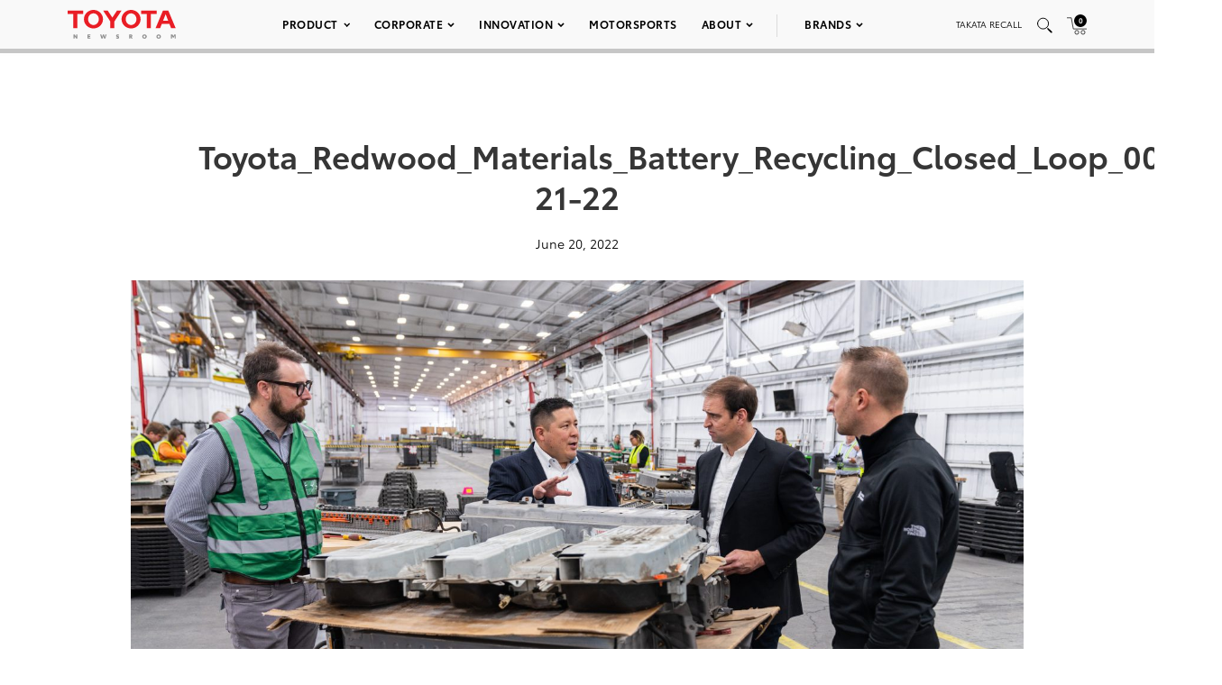

--- FILE ---
content_type: text/html; charset=utf-8
request_url: https://www.google.com/recaptcha/api2/anchor?ar=1&k=6Ldl55gUAAAAAODWLNyPR_2KfYHNm-DfOveo0xfH&co=aHR0cHM6Ly9wcmVzc3Jvb20udG95b3RhLmNvbTo0NDM.&hl=en&v=PoyoqOPhxBO7pBk68S4YbpHZ&size=normal&anchor-ms=20000&execute-ms=30000&cb=ml9wob5ojv13
body_size: 49569
content:
<!DOCTYPE HTML><html dir="ltr" lang="en"><head><meta http-equiv="Content-Type" content="text/html; charset=UTF-8">
<meta http-equiv="X-UA-Compatible" content="IE=edge">
<title>reCAPTCHA</title>
<style type="text/css">
/* cyrillic-ext */
@font-face {
  font-family: 'Roboto';
  font-style: normal;
  font-weight: 400;
  font-stretch: 100%;
  src: url(//fonts.gstatic.com/s/roboto/v48/KFO7CnqEu92Fr1ME7kSn66aGLdTylUAMa3GUBHMdazTgWw.woff2) format('woff2');
  unicode-range: U+0460-052F, U+1C80-1C8A, U+20B4, U+2DE0-2DFF, U+A640-A69F, U+FE2E-FE2F;
}
/* cyrillic */
@font-face {
  font-family: 'Roboto';
  font-style: normal;
  font-weight: 400;
  font-stretch: 100%;
  src: url(//fonts.gstatic.com/s/roboto/v48/KFO7CnqEu92Fr1ME7kSn66aGLdTylUAMa3iUBHMdazTgWw.woff2) format('woff2');
  unicode-range: U+0301, U+0400-045F, U+0490-0491, U+04B0-04B1, U+2116;
}
/* greek-ext */
@font-face {
  font-family: 'Roboto';
  font-style: normal;
  font-weight: 400;
  font-stretch: 100%;
  src: url(//fonts.gstatic.com/s/roboto/v48/KFO7CnqEu92Fr1ME7kSn66aGLdTylUAMa3CUBHMdazTgWw.woff2) format('woff2');
  unicode-range: U+1F00-1FFF;
}
/* greek */
@font-face {
  font-family: 'Roboto';
  font-style: normal;
  font-weight: 400;
  font-stretch: 100%;
  src: url(//fonts.gstatic.com/s/roboto/v48/KFO7CnqEu92Fr1ME7kSn66aGLdTylUAMa3-UBHMdazTgWw.woff2) format('woff2');
  unicode-range: U+0370-0377, U+037A-037F, U+0384-038A, U+038C, U+038E-03A1, U+03A3-03FF;
}
/* math */
@font-face {
  font-family: 'Roboto';
  font-style: normal;
  font-weight: 400;
  font-stretch: 100%;
  src: url(//fonts.gstatic.com/s/roboto/v48/KFO7CnqEu92Fr1ME7kSn66aGLdTylUAMawCUBHMdazTgWw.woff2) format('woff2');
  unicode-range: U+0302-0303, U+0305, U+0307-0308, U+0310, U+0312, U+0315, U+031A, U+0326-0327, U+032C, U+032F-0330, U+0332-0333, U+0338, U+033A, U+0346, U+034D, U+0391-03A1, U+03A3-03A9, U+03B1-03C9, U+03D1, U+03D5-03D6, U+03F0-03F1, U+03F4-03F5, U+2016-2017, U+2034-2038, U+203C, U+2040, U+2043, U+2047, U+2050, U+2057, U+205F, U+2070-2071, U+2074-208E, U+2090-209C, U+20D0-20DC, U+20E1, U+20E5-20EF, U+2100-2112, U+2114-2115, U+2117-2121, U+2123-214F, U+2190, U+2192, U+2194-21AE, U+21B0-21E5, U+21F1-21F2, U+21F4-2211, U+2213-2214, U+2216-22FF, U+2308-230B, U+2310, U+2319, U+231C-2321, U+2336-237A, U+237C, U+2395, U+239B-23B7, U+23D0, U+23DC-23E1, U+2474-2475, U+25AF, U+25B3, U+25B7, U+25BD, U+25C1, U+25CA, U+25CC, U+25FB, U+266D-266F, U+27C0-27FF, U+2900-2AFF, U+2B0E-2B11, U+2B30-2B4C, U+2BFE, U+3030, U+FF5B, U+FF5D, U+1D400-1D7FF, U+1EE00-1EEFF;
}
/* symbols */
@font-face {
  font-family: 'Roboto';
  font-style: normal;
  font-weight: 400;
  font-stretch: 100%;
  src: url(//fonts.gstatic.com/s/roboto/v48/KFO7CnqEu92Fr1ME7kSn66aGLdTylUAMaxKUBHMdazTgWw.woff2) format('woff2');
  unicode-range: U+0001-000C, U+000E-001F, U+007F-009F, U+20DD-20E0, U+20E2-20E4, U+2150-218F, U+2190, U+2192, U+2194-2199, U+21AF, U+21E6-21F0, U+21F3, U+2218-2219, U+2299, U+22C4-22C6, U+2300-243F, U+2440-244A, U+2460-24FF, U+25A0-27BF, U+2800-28FF, U+2921-2922, U+2981, U+29BF, U+29EB, U+2B00-2BFF, U+4DC0-4DFF, U+FFF9-FFFB, U+10140-1018E, U+10190-1019C, U+101A0, U+101D0-101FD, U+102E0-102FB, U+10E60-10E7E, U+1D2C0-1D2D3, U+1D2E0-1D37F, U+1F000-1F0FF, U+1F100-1F1AD, U+1F1E6-1F1FF, U+1F30D-1F30F, U+1F315, U+1F31C, U+1F31E, U+1F320-1F32C, U+1F336, U+1F378, U+1F37D, U+1F382, U+1F393-1F39F, U+1F3A7-1F3A8, U+1F3AC-1F3AF, U+1F3C2, U+1F3C4-1F3C6, U+1F3CA-1F3CE, U+1F3D4-1F3E0, U+1F3ED, U+1F3F1-1F3F3, U+1F3F5-1F3F7, U+1F408, U+1F415, U+1F41F, U+1F426, U+1F43F, U+1F441-1F442, U+1F444, U+1F446-1F449, U+1F44C-1F44E, U+1F453, U+1F46A, U+1F47D, U+1F4A3, U+1F4B0, U+1F4B3, U+1F4B9, U+1F4BB, U+1F4BF, U+1F4C8-1F4CB, U+1F4D6, U+1F4DA, U+1F4DF, U+1F4E3-1F4E6, U+1F4EA-1F4ED, U+1F4F7, U+1F4F9-1F4FB, U+1F4FD-1F4FE, U+1F503, U+1F507-1F50B, U+1F50D, U+1F512-1F513, U+1F53E-1F54A, U+1F54F-1F5FA, U+1F610, U+1F650-1F67F, U+1F687, U+1F68D, U+1F691, U+1F694, U+1F698, U+1F6AD, U+1F6B2, U+1F6B9-1F6BA, U+1F6BC, U+1F6C6-1F6CF, U+1F6D3-1F6D7, U+1F6E0-1F6EA, U+1F6F0-1F6F3, U+1F6F7-1F6FC, U+1F700-1F7FF, U+1F800-1F80B, U+1F810-1F847, U+1F850-1F859, U+1F860-1F887, U+1F890-1F8AD, U+1F8B0-1F8BB, U+1F8C0-1F8C1, U+1F900-1F90B, U+1F93B, U+1F946, U+1F984, U+1F996, U+1F9E9, U+1FA00-1FA6F, U+1FA70-1FA7C, U+1FA80-1FA89, U+1FA8F-1FAC6, U+1FACE-1FADC, U+1FADF-1FAE9, U+1FAF0-1FAF8, U+1FB00-1FBFF;
}
/* vietnamese */
@font-face {
  font-family: 'Roboto';
  font-style: normal;
  font-weight: 400;
  font-stretch: 100%;
  src: url(//fonts.gstatic.com/s/roboto/v48/KFO7CnqEu92Fr1ME7kSn66aGLdTylUAMa3OUBHMdazTgWw.woff2) format('woff2');
  unicode-range: U+0102-0103, U+0110-0111, U+0128-0129, U+0168-0169, U+01A0-01A1, U+01AF-01B0, U+0300-0301, U+0303-0304, U+0308-0309, U+0323, U+0329, U+1EA0-1EF9, U+20AB;
}
/* latin-ext */
@font-face {
  font-family: 'Roboto';
  font-style: normal;
  font-weight: 400;
  font-stretch: 100%;
  src: url(//fonts.gstatic.com/s/roboto/v48/KFO7CnqEu92Fr1ME7kSn66aGLdTylUAMa3KUBHMdazTgWw.woff2) format('woff2');
  unicode-range: U+0100-02BA, U+02BD-02C5, U+02C7-02CC, U+02CE-02D7, U+02DD-02FF, U+0304, U+0308, U+0329, U+1D00-1DBF, U+1E00-1E9F, U+1EF2-1EFF, U+2020, U+20A0-20AB, U+20AD-20C0, U+2113, U+2C60-2C7F, U+A720-A7FF;
}
/* latin */
@font-face {
  font-family: 'Roboto';
  font-style: normal;
  font-weight: 400;
  font-stretch: 100%;
  src: url(//fonts.gstatic.com/s/roboto/v48/KFO7CnqEu92Fr1ME7kSn66aGLdTylUAMa3yUBHMdazQ.woff2) format('woff2');
  unicode-range: U+0000-00FF, U+0131, U+0152-0153, U+02BB-02BC, U+02C6, U+02DA, U+02DC, U+0304, U+0308, U+0329, U+2000-206F, U+20AC, U+2122, U+2191, U+2193, U+2212, U+2215, U+FEFF, U+FFFD;
}
/* cyrillic-ext */
@font-face {
  font-family: 'Roboto';
  font-style: normal;
  font-weight: 500;
  font-stretch: 100%;
  src: url(//fonts.gstatic.com/s/roboto/v48/KFO7CnqEu92Fr1ME7kSn66aGLdTylUAMa3GUBHMdazTgWw.woff2) format('woff2');
  unicode-range: U+0460-052F, U+1C80-1C8A, U+20B4, U+2DE0-2DFF, U+A640-A69F, U+FE2E-FE2F;
}
/* cyrillic */
@font-face {
  font-family: 'Roboto';
  font-style: normal;
  font-weight: 500;
  font-stretch: 100%;
  src: url(//fonts.gstatic.com/s/roboto/v48/KFO7CnqEu92Fr1ME7kSn66aGLdTylUAMa3iUBHMdazTgWw.woff2) format('woff2');
  unicode-range: U+0301, U+0400-045F, U+0490-0491, U+04B0-04B1, U+2116;
}
/* greek-ext */
@font-face {
  font-family: 'Roboto';
  font-style: normal;
  font-weight: 500;
  font-stretch: 100%;
  src: url(//fonts.gstatic.com/s/roboto/v48/KFO7CnqEu92Fr1ME7kSn66aGLdTylUAMa3CUBHMdazTgWw.woff2) format('woff2');
  unicode-range: U+1F00-1FFF;
}
/* greek */
@font-face {
  font-family: 'Roboto';
  font-style: normal;
  font-weight: 500;
  font-stretch: 100%;
  src: url(//fonts.gstatic.com/s/roboto/v48/KFO7CnqEu92Fr1ME7kSn66aGLdTylUAMa3-UBHMdazTgWw.woff2) format('woff2');
  unicode-range: U+0370-0377, U+037A-037F, U+0384-038A, U+038C, U+038E-03A1, U+03A3-03FF;
}
/* math */
@font-face {
  font-family: 'Roboto';
  font-style: normal;
  font-weight: 500;
  font-stretch: 100%;
  src: url(//fonts.gstatic.com/s/roboto/v48/KFO7CnqEu92Fr1ME7kSn66aGLdTylUAMawCUBHMdazTgWw.woff2) format('woff2');
  unicode-range: U+0302-0303, U+0305, U+0307-0308, U+0310, U+0312, U+0315, U+031A, U+0326-0327, U+032C, U+032F-0330, U+0332-0333, U+0338, U+033A, U+0346, U+034D, U+0391-03A1, U+03A3-03A9, U+03B1-03C9, U+03D1, U+03D5-03D6, U+03F0-03F1, U+03F4-03F5, U+2016-2017, U+2034-2038, U+203C, U+2040, U+2043, U+2047, U+2050, U+2057, U+205F, U+2070-2071, U+2074-208E, U+2090-209C, U+20D0-20DC, U+20E1, U+20E5-20EF, U+2100-2112, U+2114-2115, U+2117-2121, U+2123-214F, U+2190, U+2192, U+2194-21AE, U+21B0-21E5, U+21F1-21F2, U+21F4-2211, U+2213-2214, U+2216-22FF, U+2308-230B, U+2310, U+2319, U+231C-2321, U+2336-237A, U+237C, U+2395, U+239B-23B7, U+23D0, U+23DC-23E1, U+2474-2475, U+25AF, U+25B3, U+25B7, U+25BD, U+25C1, U+25CA, U+25CC, U+25FB, U+266D-266F, U+27C0-27FF, U+2900-2AFF, U+2B0E-2B11, U+2B30-2B4C, U+2BFE, U+3030, U+FF5B, U+FF5D, U+1D400-1D7FF, U+1EE00-1EEFF;
}
/* symbols */
@font-face {
  font-family: 'Roboto';
  font-style: normal;
  font-weight: 500;
  font-stretch: 100%;
  src: url(//fonts.gstatic.com/s/roboto/v48/KFO7CnqEu92Fr1ME7kSn66aGLdTylUAMaxKUBHMdazTgWw.woff2) format('woff2');
  unicode-range: U+0001-000C, U+000E-001F, U+007F-009F, U+20DD-20E0, U+20E2-20E4, U+2150-218F, U+2190, U+2192, U+2194-2199, U+21AF, U+21E6-21F0, U+21F3, U+2218-2219, U+2299, U+22C4-22C6, U+2300-243F, U+2440-244A, U+2460-24FF, U+25A0-27BF, U+2800-28FF, U+2921-2922, U+2981, U+29BF, U+29EB, U+2B00-2BFF, U+4DC0-4DFF, U+FFF9-FFFB, U+10140-1018E, U+10190-1019C, U+101A0, U+101D0-101FD, U+102E0-102FB, U+10E60-10E7E, U+1D2C0-1D2D3, U+1D2E0-1D37F, U+1F000-1F0FF, U+1F100-1F1AD, U+1F1E6-1F1FF, U+1F30D-1F30F, U+1F315, U+1F31C, U+1F31E, U+1F320-1F32C, U+1F336, U+1F378, U+1F37D, U+1F382, U+1F393-1F39F, U+1F3A7-1F3A8, U+1F3AC-1F3AF, U+1F3C2, U+1F3C4-1F3C6, U+1F3CA-1F3CE, U+1F3D4-1F3E0, U+1F3ED, U+1F3F1-1F3F3, U+1F3F5-1F3F7, U+1F408, U+1F415, U+1F41F, U+1F426, U+1F43F, U+1F441-1F442, U+1F444, U+1F446-1F449, U+1F44C-1F44E, U+1F453, U+1F46A, U+1F47D, U+1F4A3, U+1F4B0, U+1F4B3, U+1F4B9, U+1F4BB, U+1F4BF, U+1F4C8-1F4CB, U+1F4D6, U+1F4DA, U+1F4DF, U+1F4E3-1F4E6, U+1F4EA-1F4ED, U+1F4F7, U+1F4F9-1F4FB, U+1F4FD-1F4FE, U+1F503, U+1F507-1F50B, U+1F50D, U+1F512-1F513, U+1F53E-1F54A, U+1F54F-1F5FA, U+1F610, U+1F650-1F67F, U+1F687, U+1F68D, U+1F691, U+1F694, U+1F698, U+1F6AD, U+1F6B2, U+1F6B9-1F6BA, U+1F6BC, U+1F6C6-1F6CF, U+1F6D3-1F6D7, U+1F6E0-1F6EA, U+1F6F0-1F6F3, U+1F6F7-1F6FC, U+1F700-1F7FF, U+1F800-1F80B, U+1F810-1F847, U+1F850-1F859, U+1F860-1F887, U+1F890-1F8AD, U+1F8B0-1F8BB, U+1F8C0-1F8C1, U+1F900-1F90B, U+1F93B, U+1F946, U+1F984, U+1F996, U+1F9E9, U+1FA00-1FA6F, U+1FA70-1FA7C, U+1FA80-1FA89, U+1FA8F-1FAC6, U+1FACE-1FADC, U+1FADF-1FAE9, U+1FAF0-1FAF8, U+1FB00-1FBFF;
}
/* vietnamese */
@font-face {
  font-family: 'Roboto';
  font-style: normal;
  font-weight: 500;
  font-stretch: 100%;
  src: url(//fonts.gstatic.com/s/roboto/v48/KFO7CnqEu92Fr1ME7kSn66aGLdTylUAMa3OUBHMdazTgWw.woff2) format('woff2');
  unicode-range: U+0102-0103, U+0110-0111, U+0128-0129, U+0168-0169, U+01A0-01A1, U+01AF-01B0, U+0300-0301, U+0303-0304, U+0308-0309, U+0323, U+0329, U+1EA0-1EF9, U+20AB;
}
/* latin-ext */
@font-face {
  font-family: 'Roboto';
  font-style: normal;
  font-weight: 500;
  font-stretch: 100%;
  src: url(//fonts.gstatic.com/s/roboto/v48/KFO7CnqEu92Fr1ME7kSn66aGLdTylUAMa3KUBHMdazTgWw.woff2) format('woff2');
  unicode-range: U+0100-02BA, U+02BD-02C5, U+02C7-02CC, U+02CE-02D7, U+02DD-02FF, U+0304, U+0308, U+0329, U+1D00-1DBF, U+1E00-1E9F, U+1EF2-1EFF, U+2020, U+20A0-20AB, U+20AD-20C0, U+2113, U+2C60-2C7F, U+A720-A7FF;
}
/* latin */
@font-face {
  font-family: 'Roboto';
  font-style: normal;
  font-weight: 500;
  font-stretch: 100%;
  src: url(//fonts.gstatic.com/s/roboto/v48/KFO7CnqEu92Fr1ME7kSn66aGLdTylUAMa3yUBHMdazQ.woff2) format('woff2');
  unicode-range: U+0000-00FF, U+0131, U+0152-0153, U+02BB-02BC, U+02C6, U+02DA, U+02DC, U+0304, U+0308, U+0329, U+2000-206F, U+20AC, U+2122, U+2191, U+2193, U+2212, U+2215, U+FEFF, U+FFFD;
}
/* cyrillic-ext */
@font-face {
  font-family: 'Roboto';
  font-style: normal;
  font-weight: 900;
  font-stretch: 100%;
  src: url(//fonts.gstatic.com/s/roboto/v48/KFO7CnqEu92Fr1ME7kSn66aGLdTylUAMa3GUBHMdazTgWw.woff2) format('woff2');
  unicode-range: U+0460-052F, U+1C80-1C8A, U+20B4, U+2DE0-2DFF, U+A640-A69F, U+FE2E-FE2F;
}
/* cyrillic */
@font-face {
  font-family: 'Roboto';
  font-style: normal;
  font-weight: 900;
  font-stretch: 100%;
  src: url(//fonts.gstatic.com/s/roboto/v48/KFO7CnqEu92Fr1ME7kSn66aGLdTylUAMa3iUBHMdazTgWw.woff2) format('woff2');
  unicode-range: U+0301, U+0400-045F, U+0490-0491, U+04B0-04B1, U+2116;
}
/* greek-ext */
@font-face {
  font-family: 'Roboto';
  font-style: normal;
  font-weight: 900;
  font-stretch: 100%;
  src: url(//fonts.gstatic.com/s/roboto/v48/KFO7CnqEu92Fr1ME7kSn66aGLdTylUAMa3CUBHMdazTgWw.woff2) format('woff2');
  unicode-range: U+1F00-1FFF;
}
/* greek */
@font-face {
  font-family: 'Roboto';
  font-style: normal;
  font-weight: 900;
  font-stretch: 100%;
  src: url(//fonts.gstatic.com/s/roboto/v48/KFO7CnqEu92Fr1ME7kSn66aGLdTylUAMa3-UBHMdazTgWw.woff2) format('woff2');
  unicode-range: U+0370-0377, U+037A-037F, U+0384-038A, U+038C, U+038E-03A1, U+03A3-03FF;
}
/* math */
@font-face {
  font-family: 'Roboto';
  font-style: normal;
  font-weight: 900;
  font-stretch: 100%;
  src: url(//fonts.gstatic.com/s/roboto/v48/KFO7CnqEu92Fr1ME7kSn66aGLdTylUAMawCUBHMdazTgWw.woff2) format('woff2');
  unicode-range: U+0302-0303, U+0305, U+0307-0308, U+0310, U+0312, U+0315, U+031A, U+0326-0327, U+032C, U+032F-0330, U+0332-0333, U+0338, U+033A, U+0346, U+034D, U+0391-03A1, U+03A3-03A9, U+03B1-03C9, U+03D1, U+03D5-03D6, U+03F0-03F1, U+03F4-03F5, U+2016-2017, U+2034-2038, U+203C, U+2040, U+2043, U+2047, U+2050, U+2057, U+205F, U+2070-2071, U+2074-208E, U+2090-209C, U+20D0-20DC, U+20E1, U+20E5-20EF, U+2100-2112, U+2114-2115, U+2117-2121, U+2123-214F, U+2190, U+2192, U+2194-21AE, U+21B0-21E5, U+21F1-21F2, U+21F4-2211, U+2213-2214, U+2216-22FF, U+2308-230B, U+2310, U+2319, U+231C-2321, U+2336-237A, U+237C, U+2395, U+239B-23B7, U+23D0, U+23DC-23E1, U+2474-2475, U+25AF, U+25B3, U+25B7, U+25BD, U+25C1, U+25CA, U+25CC, U+25FB, U+266D-266F, U+27C0-27FF, U+2900-2AFF, U+2B0E-2B11, U+2B30-2B4C, U+2BFE, U+3030, U+FF5B, U+FF5D, U+1D400-1D7FF, U+1EE00-1EEFF;
}
/* symbols */
@font-face {
  font-family: 'Roboto';
  font-style: normal;
  font-weight: 900;
  font-stretch: 100%;
  src: url(//fonts.gstatic.com/s/roboto/v48/KFO7CnqEu92Fr1ME7kSn66aGLdTylUAMaxKUBHMdazTgWw.woff2) format('woff2');
  unicode-range: U+0001-000C, U+000E-001F, U+007F-009F, U+20DD-20E0, U+20E2-20E4, U+2150-218F, U+2190, U+2192, U+2194-2199, U+21AF, U+21E6-21F0, U+21F3, U+2218-2219, U+2299, U+22C4-22C6, U+2300-243F, U+2440-244A, U+2460-24FF, U+25A0-27BF, U+2800-28FF, U+2921-2922, U+2981, U+29BF, U+29EB, U+2B00-2BFF, U+4DC0-4DFF, U+FFF9-FFFB, U+10140-1018E, U+10190-1019C, U+101A0, U+101D0-101FD, U+102E0-102FB, U+10E60-10E7E, U+1D2C0-1D2D3, U+1D2E0-1D37F, U+1F000-1F0FF, U+1F100-1F1AD, U+1F1E6-1F1FF, U+1F30D-1F30F, U+1F315, U+1F31C, U+1F31E, U+1F320-1F32C, U+1F336, U+1F378, U+1F37D, U+1F382, U+1F393-1F39F, U+1F3A7-1F3A8, U+1F3AC-1F3AF, U+1F3C2, U+1F3C4-1F3C6, U+1F3CA-1F3CE, U+1F3D4-1F3E0, U+1F3ED, U+1F3F1-1F3F3, U+1F3F5-1F3F7, U+1F408, U+1F415, U+1F41F, U+1F426, U+1F43F, U+1F441-1F442, U+1F444, U+1F446-1F449, U+1F44C-1F44E, U+1F453, U+1F46A, U+1F47D, U+1F4A3, U+1F4B0, U+1F4B3, U+1F4B9, U+1F4BB, U+1F4BF, U+1F4C8-1F4CB, U+1F4D6, U+1F4DA, U+1F4DF, U+1F4E3-1F4E6, U+1F4EA-1F4ED, U+1F4F7, U+1F4F9-1F4FB, U+1F4FD-1F4FE, U+1F503, U+1F507-1F50B, U+1F50D, U+1F512-1F513, U+1F53E-1F54A, U+1F54F-1F5FA, U+1F610, U+1F650-1F67F, U+1F687, U+1F68D, U+1F691, U+1F694, U+1F698, U+1F6AD, U+1F6B2, U+1F6B9-1F6BA, U+1F6BC, U+1F6C6-1F6CF, U+1F6D3-1F6D7, U+1F6E0-1F6EA, U+1F6F0-1F6F3, U+1F6F7-1F6FC, U+1F700-1F7FF, U+1F800-1F80B, U+1F810-1F847, U+1F850-1F859, U+1F860-1F887, U+1F890-1F8AD, U+1F8B0-1F8BB, U+1F8C0-1F8C1, U+1F900-1F90B, U+1F93B, U+1F946, U+1F984, U+1F996, U+1F9E9, U+1FA00-1FA6F, U+1FA70-1FA7C, U+1FA80-1FA89, U+1FA8F-1FAC6, U+1FACE-1FADC, U+1FADF-1FAE9, U+1FAF0-1FAF8, U+1FB00-1FBFF;
}
/* vietnamese */
@font-face {
  font-family: 'Roboto';
  font-style: normal;
  font-weight: 900;
  font-stretch: 100%;
  src: url(//fonts.gstatic.com/s/roboto/v48/KFO7CnqEu92Fr1ME7kSn66aGLdTylUAMa3OUBHMdazTgWw.woff2) format('woff2');
  unicode-range: U+0102-0103, U+0110-0111, U+0128-0129, U+0168-0169, U+01A0-01A1, U+01AF-01B0, U+0300-0301, U+0303-0304, U+0308-0309, U+0323, U+0329, U+1EA0-1EF9, U+20AB;
}
/* latin-ext */
@font-face {
  font-family: 'Roboto';
  font-style: normal;
  font-weight: 900;
  font-stretch: 100%;
  src: url(//fonts.gstatic.com/s/roboto/v48/KFO7CnqEu92Fr1ME7kSn66aGLdTylUAMa3KUBHMdazTgWw.woff2) format('woff2');
  unicode-range: U+0100-02BA, U+02BD-02C5, U+02C7-02CC, U+02CE-02D7, U+02DD-02FF, U+0304, U+0308, U+0329, U+1D00-1DBF, U+1E00-1E9F, U+1EF2-1EFF, U+2020, U+20A0-20AB, U+20AD-20C0, U+2113, U+2C60-2C7F, U+A720-A7FF;
}
/* latin */
@font-face {
  font-family: 'Roboto';
  font-style: normal;
  font-weight: 900;
  font-stretch: 100%;
  src: url(//fonts.gstatic.com/s/roboto/v48/KFO7CnqEu92Fr1ME7kSn66aGLdTylUAMa3yUBHMdazQ.woff2) format('woff2');
  unicode-range: U+0000-00FF, U+0131, U+0152-0153, U+02BB-02BC, U+02C6, U+02DA, U+02DC, U+0304, U+0308, U+0329, U+2000-206F, U+20AC, U+2122, U+2191, U+2193, U+2212, U+2215, U+FEFF, U+FFFD;
}

</style>
<link rel="stylesheet" type="text/css" href="https://www.gstatic.com/recaptcha/releases/PoyoqOPhxBO7pBk68S4YbpHZ/styles__ltr.css">
<script nonce="RBEVEjtMWXOuJD8bBzqXrQ" type="text/javascript">window['__recaptcha_api'] = 'https://www.google.com/recaptcha/api2/';</script>
<script type="text/javascript" src="https://www.gstatic.com/recaptcha/releases/PoyoqOPhxBO7pBk68S4YbpHZ/recaptcha__en.js" nonce="RBEVEjtMWXOuJD8bBzqXrQ">
      
    </script></head>
<body><div id="rc-anchor-alert" class="rc-anchor-alert"></div>
<input type="hidden" id="recaptcha-token" value="[base64]">
<script type="text/javascript" nonce="RBEVEjtMWXOuJD8bBzqXrQ">
      recaptcha.anchor.Main.init("[\x22ainput\x22,[\x22bgdata\x22,\x22\x22,\[base64]/[base64]/UltIKytdPWE6KGE8MjA0OD9SW0grK109YT4+NnwxOTI6KChhJjY0NTEyKT09NTUyOTYmJnErMTxoLmxlbmd0aCYmKGguY2hhckNvZGVBdChxKzEpJjY0NTEyKT09NTYzMjA/[base64]/MjU1OlI/[base64]/[base64]/[base64]/[base64]/[base64]/[base64]/[base64]/[base64]/[base64]/[base64]\x22,\[base64]\x22,\x22aAHCtVRxw47Ct3oewrMKw4bCoDnDn8KhQCU9wrsKwp4qS8OAw5JFw5jDqMK8EB8SYVoMSRIeAwnDtMOLKXRCw5fDhcO2w4jDk8Oiw51fw7zCj8Oiw6zDgMO9N2Bpw7dmLMOVw5/[base64]/ChMObw5XDnMKEworDqsO0ccKEUnsbw6TCk1pxwo8+f8KFe33CicKMwo/Ci8Ojw47DrMOACcKVH8O5w4vCsTfCrMKrw6VMam5+wp7DjsOwcsOJNsKxDsKvwrgcKF4UfwBcQ37DvBHDiHDCjcKbwr/Cq2nDgsOYcsKxZ8O9FTYbwrosDk8Lwqkowq3Cg8OcwphtR1bDk8O5wpvCtm/Dt8OlwphleMOwwrtEGcOMQQXCuQV0wq1lRmXDgj7CmQzCsMOtP8K0MW7DrMOswqLDjkZhw6zCjcOWwqXCksOnV8KgHUldMMK1w7hoDwzCpVXCrnbDrcOpLU0mwplqQAFpZcKmwpXCvsOCUVDCnx0HWCwPAH/DlWsyLDbDvGzDqBpcJl/Cu8OUwpjDqsKIwrzCm3UYw5/Cn8KEwpcNDcOqV8KKw6AFw4RLw5vDtsOFwoFyH1NgQcKLWi0Sw755wqRTfilxew7CulXCtcKXwrJSEi8fwpHCkMOYw4oIw6rCh8OMwq4gWsOGdGrDlgQnQHLDiEnDrMO/wq03wqhMKSZBwofCnjh1R1ljYsORw4jDgBDDkMOAJcOBFRZOeWDCiHnCvsOyw7DCjCPClcK/M8Kuw6cmw5bDnsOIw7xvFcOnFcOdw5DCrCVINwfDjC3CsG/[base64]/wpF/V8OkwobCkwwrwrF7CT5fwqHCimLDqcK9RMOjw5vDszokWxnDmTZEVlbDrG1Gw6IsZcOuw7RCRMKlwrkqwpk/HcKXL8KNw5/Dk8KlwqwhGGjDgHvCnUMyWHQQw6g8wozCgcK/[base64]/Duy3CrMOYw4EEw5grVMOJw4ZWw6Jew7nDs8ODwq43IHNTwqzDjsKWYMK5VyDCsmhCwpbCksKpw68cBh8zwp/Dn8OGRSRqw77Dj8KPZcOaw5zDjmF4c27CvMOQW8Oiw5TDsT7CosO1wpDCvMOiZFpURsKSwosYwpnCgMKWwoLCpQDDpsKdwoYHQsOowoVAMsKywr9TLcKPLcKNw6hPbMKROcONwo/DjUsUw4F7wq4xwoMCAsKmw7xzw4JDw4NLwpvCksOUw7JUPyrCm8Knw4UPUcKew4YYwr0sw4TCq0LCq111woDDo8OQw7Ukw5c2LcKSYcK1w7LDpDLCngfDtFDDj8KrRsKrTsKAfcKCLcOZwpd3w4zCo8Kmw4LCrcODw4PDksOIU2ANw459fcOeRCzDlMKUUE/DnUgkUsK1N8OYdsK7w6Vaw5lPw6pvw7pNME4HbxvDqnMcwrvDlMK/cADCjgDDkMO4woNjw5/[base64]/OjcAw4rCpcKZw6ZWw4RrRB8Ab8KTw4FTw7c6wrrCsS9Jw5LCgkcjwozCsRoRKS0YeCB0Sgdkw5QbbMKcbcKFIBbDj3/CkcKmw6A+dB/Dol1dwonCrMKlwojDlcKnw7vDj8O/w54sw5XClxrCs8KmbsOFwqlQw7p0w41rKMOAZUHDnxJcw7/Cg8ONY2bCiDpvwq8JNcOZw6XDrFzCh8K6QjzDpMKkbXbDqMO/HCDCowXDi0sKR8KWw6oIw7/DrgXCicKNwo7DkcKqUsOvwoxGwo/[base64]/DtxnDpcKSRsOawoNKCsKqAsKcUTzDs8OPwqbDnWt4wpnDrsKEAhnDn8KTw5XCryvChMO3Y01rwpBMecOTw5Iyw5XCoGXDnHc0JMODwpRnYMKrZWPDsyhFw67DusOYAcKCw7DCgVDDmMKqAxDCtA/DisOTNsOrd8OhwoDDgcKpGMOpwqnCpcK1w6jCqCDDhcOMIGRXTGjCp2V5wqFkwrYyw5HDoSVTKMO5S8O2CsOQwrIrWMOjwrXCpcKrfj3DoMKzw7FGKMKbYBJDwolEX8OWU1I/[base64]/Dky3CnGnDj1Viw4dFJUrCrzHDvsOpw4tGKmjDpsKfTgQkwp3ChsKMw4HDmklWKcKuwqRSwrw/[base64]/[base64]/CgTzCvkBkQ3QOZMOqH8OXwqvCp3XDiwvCncOqVQAsecKtZCl7w6oOQHZ4wp4nwrLCi8Kww4fDmcOddwRJw7/CjsOCwqlFJcK/NC7CusO3w4o3woM9ChvDmcOlPRZYKAnDmgTCtyIqw7QjwoAeOsOawqY6ecKWw6RENMKGw5M2IQgQCQ8hw5HCigtMbFbCsyMSPsKoC3IoKBtxUSwmGsK2w7bDusKdw6d9wqI3ccKFZsO0wpsGw6LDp8OGLF82EiXCnsONw6x8NsOFwp/CrBUNw4DCoELCrcKxD8OWw6k/LhAzKCoewqdSR1HDisKVdsK1bcKOb8O3w6/CmsOlZU9lFBvDv8KWQW3Cp2DDgA86wqJ/[base64]/[base64]/DmcONw4bCscO1wofCv8OoRsOPUBXCnnzCm8KTX8O6wo8QcgFkPxDDly4XXWXCqBMuw6w5e2ZSIsKYwpfDs8O+wq/ClVDDg1TCuVBdbMOLQMKwwqdOHmLCgE91w4hzwo7CggNuw6HCqADDjnEZSW/DtAnDjGVaw7IrPsKoM8KvfmDDgMKUwoHDg8KRwqbDlsKPIsK0ZcO5wqtLwrvDvsKzwq4zwr/DlMKXJGfChRgpw4vDsyHCrCnCpMKowqc8wozCgHfDkCduLsOyw5XCuMOPJCzCu8O1wp9Jw7LCpjPChcOaWcOtwovDnMKnwrkZHMOWBcOQw5LDjAHCg8Oawo/CoWLDnxtIUcObQ8K0d8KMw48cwo3DjDYvPMK3w4nCqH0mCcOQwqbDjsOyAMOAw6/DtsOew6FcRGl2wr9UFsKnw6jCoQQWwrHCjVPDtxTCpcOow4caNMK+wrFgdU9Vw5LCt1IkUTIya8KHQMO/UQnChm/DonU9DjYKw7PDlUUWK8ORFMOoZAnClVNTKcONw6M4RsOuwrh5QsKMwqfCi2dSRwxyNn9eK8Kow7vCvcKIfMOowopqw6fCnGfCkjADwozCs2bCicOFwrY3w7/CiVbCnBY5wr45w6vDqHR3wps5w7bCqlTCrwlWLmIGRiV0wr3CjsOWLsKwWT4UOcOIwoHCk8OAw6bCvcOAwoABEyHDqR0cw50vZcOxw4LDh1DDucOkw5cCwpbDksKZdEfDpsKiw6PCvTo/[base64]/[base64]/CoH11V3/[base64]/Ck19Aw7nDl2nDnsOHdWoCLmI2w6HDg3Q7w7JGJAglWGFwwqpqw7HCjUXDpGLCo2Nlwq1pwqhkw7dJQsO7JQPDphvDncOpw4oUMWt1w7zCtgwSBsObK8Kre8OFLk8/ccK9KS1lw6IpwqxbY8KWwqTCv8KXRsO+wrHDg2RwMk7CnHjDm8KMYlPDksKEWQp3DMOtwoM0F0fDnWvCgAfDj8ORKnXDs8OYwo08UT4ZVQXDszjCscKiCB1Kw55qDBHCuMKzw5ZVw7k6X8K9wohawoLCiMK1w7QADAUlVhTDlsO+SRzCjMKKw5/Cu8KEw44xCcO6XCtUXxvDrcOpw6hTM3XDpMKlwrddZxtNwpI2S0/DugvCrGwew4DCvFTCsMKORMKAw7gbw7AnWBAGYytdw4zDjhASw5XDvA3DjAk6HWjClsKoTB3Cj8K2Y8KgwpY/[base64]/DrlwMN8KQwqoJN8K/w4BTw7FIw7fCkMKnwpDDoBbDr3HCnRp0w4BywpbCp8OMw7nCpR8pwr/DqWjCmcKtw7Mjw4LDoU7DsTpUaUQoECXCrcKhwrx4wp3DuCHCo8OEwpw8w6XDrMK/A8OFN8OnHxbCtQgbwrTCtMOxw5LCmMKqDMOKe3wRwoggOWbDrsKwwoI9w4XDrk/DkFHCh8OsfsOGw78Pw5VWWkjClUHDgw9/cQPCuXHDk8K0IhnDinNXw4rCg8Otw7rDjmtlw4BuDk7DnwZaw5bCksKTAcOwPSweGGHCnAvCrMO7wo/Ci8Orw5fDkMOTwpQ+w4nCjMO9ejQswpULwpHCp3bDlMOIwpFgYMOFw584F8Kaw65Uwr4pJALCvsKQRMOCb8OxwoHCqsOKwrV4UX8Aw4jCvUZtECfCjsK2Akx3wrLDjsOjwo5AFsODCk9/F8K3BsOxwofCj8KuAMKNwpjDn8K8acK9BcOtQB54w6oLPggeQcOUHFt/VVjCtMKkwqc4d219JsKsw5/CmSMqBCVzXMKaw5zChcOowo/DvcOxE8KlwpHCncKVSUjCo8Oew7vCu8KNwo5LZsO7wpnChUzCuzzCmMO4w6TDn3HDoUMxBhotw68DN8OjJ8KAwp8Jw6gswrHDscObw7gOw7TDk0wmw4IVQcKdOjvDl3pVw4FBw65XZhrCoiA5wqxBRMKTwqM/OMOnwq00w7kOTMKBYn4HAsKcFMKgYhguw6xdaHvDmsKMKsKww7/CjgXDsWPDi8Oiw7fDhUBENsO+wonCgMOVY8KOwoN9woXDqsO1dMKXWsO7w7HDksOVHmEaw6IECcKnX8OWw43DlMKbNgByGsKKfMKvw78ywo/DisOECMKaMMKgPmPDtsKPwpIOfMK1ADthTsOww6lKwrMHdsOgJ8OfwodFwrULw5TDj8KsYibDisOIwqQ8MBzDtMOiF8OkSX/CqA3CjsOcYWwXGMK5KsK+DS1uWsOqE8KId8KuLsO8JQYAQmsuQcOLL1cfeBbDvUxlw6txeyZHS8OSaUPCtQh/w75IwqdvanM0w5vCuMO0PUx6wrIPw7d3w7XCugnDjX7Cq8KZcFnCiW3CnsO/JMKCw6QjVsKQLivDscK1w4bDlmXDsWDDqHkywrvCpkLDpMOncsOSFhtGGDPCmsKXwr0iw5Zxw5UMw7DDgcK0VMKGKMKdwqVSJBJ4f8K8SVY+wpNYLXQbw5oPwrRXFg8gDFkMw6DDkHvCnFzDgMKewqkywp/[base64]/DncKzYsKEJcKpZMKTKMKeScKoSQNlQxvCo0TCksONcWXCvcO5w73CmsOqw5/[base64]/ChTN/wq/CkW7CvzRRw7ROw6JJQcKGZsOfWsKUwqZQw5zCuVAjwp/DgSVnw6kCw6hFIsOww4IKE8KeCcOJwqdfDsK2P27CtyrCtcKYw7QdIcO7w5PDiXHCpcKvb8KmZcKYwoIAUBhLwr4xwpLCg8K4wp9+w7V7KkEjHQ7CisKNWsKAw7vCm8Kew5N0wqMiJMKbQHnClsO/w6PCsMOYw6o1acKcHRXCisKuw4nDv0tWB8KyFC7DslTCs8OcJkUOwoVzC8Oxw4rCoyJ9Unh7wpTDjS7DlcOUwojDpSXCqcKaIh/DrScTw5Ndwq/[base64]/CrSjDh8OBZV5Fw5F4wokeFcKSw5nCpMKfbkzCk8Ozw4RSw6kmwpB7BgzCt8Ocw707wqHDsnjDujnDoMKsYMKuS355AAQOw6zDvTFqw6PDrcKEwoLDjD1KMBbCssO4AcOVwrdBXFQATsK/B8OWDjo9SXbDp8O/SlBlwoRVwpw9PcKvw5LDr8OtNcKsw4cqYsOCwqbCv0rCtAl9GVFWJcOUw5sMw4F7PglOw77DpVPCoMOFLcOCaSLCvMK6wpUiwpIfZMOoFXLDh3bCtMOGwpN4HcKpZ18sw5/CosOaw5paw6rDqcO/CsKwKEgMwrk2KS4Aw4tNw6fCtQHCinDCuMKMw7/[base64]/AcKdw4liWm42Vi/Cm8KMRsOTwpbCgCvDsMKCwqLDoMKyw6nDj3Z5exbDjyrDpyJbWSBfw7E0fMK2SnJyw5rDu0rCsVHDn8OnHcKwwr5hYsOfwpXCtm3DpDVcw63ClMKmZF0Xwo7CimtQZcKmJjLDj8OfH8OKwosLwqsJwoZdw6rCsT3Cp8K/w4QOw6jCo8KKw5JaRz/[base64]/[base64]/IsO7wpckwr57VifCnMK3ABbDvhnDuzzCjcKvCsO8wogLwq3DpTJNeDcXw4pZwo0OacOuVE3DtjxAYG7DvsKVwpt8dsKMQ8KVwrsDYcOUw7JQFVABwr7Ck8KbfnfDh8OcwonDrsKWSG97w6B5NTtVAEPDknd0YHFxwoDDpBEaWGEDScO6wq/Dn8KxwqTCoVhWFizCpMOKO8K+NcOJw5XDsgMvwqYHZH7CnnsmworDmzgmw6/CjivCncOGD8K5wocuw7RpwrUkwpNhwrFPw5HCiBA6UcO+WsOgWwfDg2zDkT8nU2MLw5wUw6csw6New4hTw47CmcK/[base64]/[base64]/CjDcIalfCuzTDlcOicmsyw5dtwoxzMcOhDU5yw7nDu8K1w7o+w7PDtX3CsMKpfkkzVQ1Ow5IDdMOkw5fDkFRhw47CojENWD/DtcOXw5HCj8OPwq4rwqnDvQlQwqfCo8ODNMO7woEOw4HDiyPDu8OQNyt1HsKMwqAWDE8Zw5M6F2cyN8OqLMOFw5/[base64]/DicOVwq7ClQ/CmhrCo8OcJcOTSsKgwqgEwowyTMKOwqg/GMKwwrUDwp7DmBnCoDluQELCuSlmC8KpwoTDuMObDG/CgFBCwqgdw6FqwrvDiitVD03DusKQw5AtwrnCosKpw784EA1pwoPCo8O1w4/[base64]/ZnBpwp3DrEHDjMKKw6Bsw5YdH8OvUlTCl8K6w5hrX1LCnsKQcAHCl8KZfsK5w43CpUwPw5TDvRxAw68PDMOtLmzClE/DvSXCmcKPM8OZwpsNfcO+GcKDLcOjL8K/YFvCnThaT8KmbMK9UhAowo/DmcOxwoIMJsOnaXDDpsO1w6zCo3QfWcOawpMVwqUMw6zCgWU/VMKZwpd3WsOOw68aWBp2wq7Ch8KiP8OIwpXDi8KnesOSEh7CisOBw49yw4fDtMKkwq3CqsKiScOCElsOw50ROcKmS8O/ViowwrIVKCnDlUg5NEgVw6bCi8Khwph0wrTDk8OYWRnCqDrCvcKLGcOTwp7ChG/CgsK/EsOMA8KMRmp8w78bSsK2IMOdKMO1w57CtizCpsK5w6YvL8OMMF/CuGwJwoNXYsOnKmJvMcOMwrZ3VFzDo0rCiHnCtS3CkW0Rwrgvwp/[base64]/CiMOjK3ZhIngcwpE9dQUoA8KgVA0MTFQUJk1GM8OBacOoK8KpGMKPwpQWM8OJJcOtU0HDosOeHQfCtDHDhMOIfMOsS35bTMKmMxHCisOKOsOGw5d7fcKnZBvClDgOV8KFwobDlFPCn8KEOzEYJwjCngt9w7gzXcKqw4LDkjYrwp47wp/DtyHCqErCgWPDtMKhwpttZMO5BsOgwr1Sw5jDjkzDrsKsw6vCqMOHGMOfAcOmFxhqwrrCjjzCkBnDsXdWw7hzw5/CucOOw7dgMcKWesOVw6nCv8KJdsKpwpjCiVjCrmzClz7CmFVCw5xZf8Ktw794ZV0BwpPDk3JQcD/DmSnChMO/TUFdwpfCgibDnm8Zw4gGwpHCrcKHw6dVIMK+f8KGWsOBwrs2wq7CrEAINMKjR8KAworDgMO1w5LCvcOsbsOywpbCgsOWw5bDssK2w6gGwpJwVD0APMKpwoLDjsOwGUZsEV86w4UiHgvCrsOXJcO4w5PCu8Oow4HDlsO8BMKZHSnCpsKHCMOOGH/DjMKIw5lcw4jDk8KKw7DDrzXDlnnCisONGivDhQDCkw9awoHCpMK1w6E4wq/CicK0GcKjwrrCsMKHwqsqf8Ktw43DnxXDm0XDkx7DlgbCocK1VsKEwpzDjcOAwr/Cn8OVw6jCtlrCr8OCfsOOL0HCgsOjccKDw5cdCn5QFcOURMK/bi4WdRPDqMKyw5DCpcKvw5c9wpwjOSnDgWLDkkjDh8OowojDhWM2w71tCig7w6bDtAzDsDtCX3fDritVw5TDhDbCucK5wq/CsAPChsOvw4Jjw401w6hCwqXDl8OPw7PCvjxhSAN1VRIhwpTChMORwrXCjcO2w63DqB3CvykNMSZZE8OPFFfCmHE/w4/CpcOaLcO/[base64]/w6/[base64]/DkMKYaSbCvcKpw5zDkEzCl1zCkcKRwpjCosKew5weXcO6wpDCu0fCvUXCmCXCrzhSwoxlw7fCkxzDjxo+LsKhY8KUwodkw7xLM1/Cr1JCwqNNHcKGPhBaw4EJwrJJwqlBw6rDjsOSw6/DscKAwogJw79Qw4jDo8KHWzbCtsOyO8ODwqlVR8KkaBwqw5x9w5rDjcKJIxdqwogWw4DCvGFJw7BaPDVfPMKlLSXCu8O9woLDhGzDmR8XfEtcOMOcZMO2wrXDgwRIahnClMOuFsOhcmtHKBtZw5/CknoNPlIswpjDtsOkw7t1wrrDmFwWGAwXwq7CpjMmwrzCq8OIw5olwrIdCEfCgMOwWcOww6IaBsKkw7psTArCucOyVcO6GsKxR03DgHXCugnCsm3CkMK6WcKPacOrU2zDpzvCuxHDi8Oew4jCncKzw5RDTMO/w7MaFAXDiQrCgz7CoAvDsgMyLmvDi8KIwpLDpcKtwpvDhEZ4dS/Cl01jDMOjw7DClsOwwrHCgAXCjEknUhcDIXE4eW3DgxPCj8KXwpPDlcKgU8Opw6vDusOhdD7DiEbDk1jDq8O6HMOHwrLCucK0w4TDssKfIGZ9wp5ow4bCgkd+w6TDpsOZwp0Qw5lmwqXCosKdSS/[base64]/Dg8OPE8OYAsO3Dm4xRDNrwo3ClsOIwrtgf8KgwqIgw58Qw77CpMO8KgJHFXTCicOtw57CiX7DisORa8KzF8OhYhzCrcKtP8OYHMKcfgrDkDEYd0LDs8ODNcK8w6bDksKTBsOzw6AUw4YdwrzDiCJ/WAHDvDLCiT9OMMOxecKUSsOTMcKoHcKjwrQzw47DmivCksOYT8OLwr3Cg17CjsOkw6IRfVQWw74wwpnCvAjCoQ3DvhYKSMOTM8O9w6B7KsKDw5BiZ0jDlilOwoTDsw/Duj1nRjzDlsOFNsOdOsOgw706w7AbXsO2HE5/[base64]/DgMOVwrPDnsOhw6IAM8Oxwr97Q8K6OMOkBcOEw4LCrMOtclLCvWBLD29EwpEpMsKQQiZGN8Obwp7CjsKNwplXHcKPw5/CjjB6w4TDnsOxw4zDn8KFwo9pw6LCkVzDgDnCm8K2w7XCuMOiwpDDsMO1wo7Di8KzWU4TEsKBw7ptwoEBR0vConzCscKawrTDmsOrYsKdwrvCrcOYBhwjSlIKWsKwEMOYw7bDgT/CjAMXw47Cu8K/woPCmH7Ds3rCnUbCgn3DuDk6w7YHw6Erw5NKwoDDsyQLw5V2w5rCi8O3AMKqw4s1UMKnw4LDiUfCvj1Haw4OMsOsYRDDnsO4w7EifRLCiMKQc8OzLAxBw5J2aU5IZzU0wqxAaWoIw5oxwoBVQcOFwoxmfsOOwoLCj1NgQ8KywqHCs8O/[base64]/DvQTDl8Omw4EYw67ClsO4wpdAw6d2wq8EwrvCnMO+VsOOIBJsISrCtMKzwpEgw7zDicK/wq5lDSFuAG4qw7AQTsKcw5p3e8KNcXRcwprDq8K7w4DDrEgmw7o3wqLDljXCrRxNEsKIw5DDgcK6w695HynDlBLCg8OHwpprw7kew41Ew5gnw5EFJQbDpB8GYSUxbcKSYHzDusORC3PCsFUlMFBWw6AZw5fCtyMlw68MMW3DqAk0w6XCniNgw4/CinzDgSRbOcO1w6TCoUtqwqTCqUFpw5gYZ8KdYMO5a8KkXsOdccKvBjxqw7Zzw6DDhjEkFyYVwrnCscKUDzRYw6zDr0Erwowaw7XCvSzCuyDCigbDpsOnUMO5w5hnwokyw6kWPMOEwrTCuk8hVcOccH/DjkrDisOkeh7DqDF8SkZIdcKIN0oWwo4uw6DDu3VMw4XCrsK1w67CvwQcIsKnwpTDscOzwrlewqYaFmcxb3/CoQbDoSTDv1fCmsKhMsKCwrvDsirChFoCw7Y1GsOuClPCrMKawqLCncKXDcKkVgchwrc6wpEGwr1nwoJcTcKrITgUFRh6YMO2NVbCn8Kew7NIwoTDtwp8w5UowqYFw4deS0xhEWkMAsOMVwzCp3/DhcOFWHRsw7LDssObw5dfwpTDsk4iVxhqw6fDisKSB8OaL8KLw7F8cEHCv0/DgmdqwrRZPsKQw5jCrsKfMcKKfXrDjMOYGcOLOMKvQXLCtcOtw4TCmR/DqyV/wos6SsOkwpw4w4HCgMO2GzzCh8O5wrkhNRxWw405ZFdsw6Rhd8Ozw5fDnMK2Q2k2UC7DisKZw6HDrEbCs8OmesKpMXvDiMKoVEbCri8RZztNGMKLwrXDlsKHwojDkAkMMcKJLX7CrU8/[base64]/DlMKTBmh9wpHCocKEwqTCqMOAHgPCoUMxw5fDmx4DYsOfGFMFMRvDuQrCljl7w4kQPUIwwr8sdMKSXhFKwoXCoQjCvMOswp5gwo7Cs8OWwrTDqGYAD8KVw4HCjMKkMcKsfQXCjRbDslHDu8OMKMOww6QZwr3DoxwTwrFSwqXCslYiw5/[base64]/CpMOUMsO0YT7CqcKlwp4qwqM+w7bDkUABw6/CixnClsKEwpNBJzN6w7IvwpzDjMO5fzrDphbCtcKyX8OdUmtnwp/Dvj7CmBUBWsOYw69eX8KlcVN7wqZMfsO4IsOvdcOEKX0ywp0lwq/DscOQwoLDr8OYw7Zuw5jDp8K+ecOxXsKUI2vChjrDlk3Ckys7wrDDtsKNw4Q/wpzDuMK0KsOFwoBIw6nCqMO6w73DvsKMwrnDnnTCk3fDr3FaOsOBOsObcABCwoVJwoB+wq/DvsOROWLDtApWFcKNRgrDiAIuG8OHwpvDn8Oowp7CksO+O0PDosKPw5AHw5bDonrDgRkMwpDDp1o7wq/CiMOHW8KIwrvDn8KQKRonwo3CpBA5csOwwpIXTsOuwogQfVN5JMKPccKLVy7DmBx0w4Nzw4rDt8K/woAqZ8Odw4XCp8OowrzDm3DDnB9GworCkcKAw4LDpcKFQsKlwph9CS9OasKDw7DCvTsiMRXCpcOheHdaw7LCtxBAw7Z0Y8KkF8KnQ8OcCzAvMsKlw47Ck1V5w548NMKvwpA4X3fClsOSwqjCocOYYcOveHDCkS5TwpsCw4xBHyvCg8KjL8Otw7cPeMOCQ0/CpcO8wpvCkiYOw7ozcsKRwrUDRMKvcHZ7w64owoHCosKAwoBGwq5qw4wBXEfCpMOQwrLCu8Orw4QLIMOiwrzDvFk+w4TDpMOlwrLDnHMVE8K/[base64]/Ck8O+H8OFwp3CpFspSsOsIW/[base64]/CmndyB8OQw7NSw7YCUMORNBY1csOrRcK+w45pwogZCAJkZcObw5rDkMOpLcKyZTnCisK5fMKLwp/[base64]/YksyasKkf3DCicOFw67DuzEnw7jDrX7CinfCtBcWLsKjwo/Cnn9zwpfCoy5HwpDCknzCi8KWAEMnwqzCi8Kjw7/DuEbCn8OPGMOoeSAVMmJFD8OEw7zDiwd+QBfDqMOywqfDtsOkQ8K4w7JCTwfCrsOQQyAdwq/Cu8O3wpgpw7wBwp7DmsO5XU4WQcOKAcOlw5HCk8O/YMK/w58NOsKUwp/DsCQDdsKONMOyAMO6I8O7ITfDjcO+Z1szKhpGwpRpPB9VAMKowooQfCIdw5pSwrnDuCDCrBVGw5tjcDDCscK4wqEqC8ODwpUpwrjDp1PCu25HI1/CrcK6PsOUIEfCr3XDqSQ2w5HCnRRoNMK9wrxhXBDChsO2wp/DoMOVw5fCs8Kwc8OmEsKyf8OadsOAwppBasOoVzEHw7XDvH7DtsOTb8KRw7IlI8O8HMK7w5ADwq4Kwp3CmcOIQgLDuGXCmg4iw7fCjwrCnsOTd8OowpgKSMKMD3VCw6pPJ8KfDjZFRWEcw67Ct8O/w4LCgHVzRMOBw7R3O1vDkTMQWsOYVcKKwogfwqhCw7NhwqfDtsKSEsO4UsK7wpbDnEnDjV8HwpLCvcK0J8OBU8O1d8K+QcOWDMK/QsO8BQNfRcOJNRlNOlEzwqFIHsO3w67CgcOMwrLCn0jDmh3CtMODVcKfJ1dMwol8OwpsRcKmw4YXO8OAwpPCqsOFHnx8Q8KIworDoBFpwofCtj/[base64]/[base64]/wrx5woYxwrNQw7puJD/DpRbCk8O3w5gtw4VmwpTChVwhwpXCjgHCmMOJw7TCsk/[base64]/Dh2kRw4PDjMKuw6wGw68Gb1QLLRNMwpdPwpTCjnUtRcKFw7TCuQw/CBjDpgJKC8KSQ8Osah3DpcOhwp4eCcKNPSN/[base64]/DvxQxfyQNSHDDuAPCvnrDhcKewqfDrcKcRsKqCQgXwqLDmgV1OsKkw5PDkX8XCkbCoiRswrlWKsKMCmvDqcO4FsKfVBt/[base64]/[base64]/DvcKYXcKIXEgXWEgLb0JxwoAeByLDqsO1wpc9ABsGw60vIELDtsOaw4zCoDXDhcOgeMKoJcKawodBRsOJVxQZZ107dCDDnU7DtMKTYMKPw4fCmsKKcxXCgcKORRPDsMKaJw9/AsK6TsKiwrnDnQ7Dm8Kqw4PDucKkw4jCsVt4dx8ew55mSi7Dn8KMwpQ+w4gkw7I7wrXDtsKtJSIhw7tOw7jCtFXCnsOcM8OLIcO5wqfDpsKfbF1mwooQWWsVA8KUwobCjwnDlMOJwqIhVcKtAhw/[base64]/Cs8K/worDqSPCgMKcwpdNw6FYUMO4S8KZw4rDt8K4ax3ChMOOw7nCisOJBT3CqlrDnCBfwrtgwpfCiMOlcn3DlDTCrMOoAzfCoMOxw5JEasOLwpI6woUjFBBle8K2JSDCksKgw6QQw7nCmsKTw44qUxnDgWHCrQxWw5E3wrcCGjw6w4N2XC3CjlIPw4zDusK/agxIwoRsw6gowrrDuEPDmwbCjMKbw6jDiMOicSpHa8KqwofDpCbDvR4lJsONFsOew5cTNsOiwrXCisOkwpbDgMOhDCN7dCXDp3LCnsOzwpvCpiUKw4LCpcOgHUXCq8OIaMKtNMKOwpXDqRLDqz5ZSyvDtENBw4zCrDQ8ZcK1TcKna0vDtk/CljgLS8OgFsOtwrHCmXoDw5nCs8Kmw4kgOiXDpVp3ERLDshV+wq7DtXvDkFrCinRfw5kCw7PCm3l7Y1AaacOxJH4iesOUw4AMwqEcw5oKwp4lYRfDhS4oJMOYUcK2w6PCqsOQwpzCsFVjWsOdw7k0cMOzCAIVaU98wqkZwo1ywp/DsMKufMO+w7XDk8OmHyVPLG3DpsOtwqJyw7Z/wrXDlQDCn8Ofw49gw6bDozfCtMKfMRwdeWXDlcOKDxsJwqfCvzzCoMO/wqNzI0B9wowxdsO/X8Ktw6FVwrc6PMO6w4nDpcOPRMKrwpE2Qj/Cr3ZFRsKQeRrDpFMkwpzCrV8Jw6QBZcKXZU7CrCXDrcKbX3fChFghw4ZMX8KOCcKwdksnT0rCpkrCmcKzEFvDmXPDrWoGd8KUw69Bw4XDjsKKExxlBjFMCcOsw4PCq8OWwprDt3Ztw790MELCuMOTA1zDmcO2wrkxDcO4wpPCiBN9RcK7FwjDsBbChsOFCDhSw6c/[base64]/eMKZwobCrDfDk0J3w7UHMU7CgcOYNcKOJcOoecOdcMKiw5EICQXDtSLCnsOaA8KqwqvCiFDCtHF9w4PCvcOvwrDCkcKNBDXCi8OOw6s/[base64]/DoSvCsiZQwodqwpIGBcOCRk92wqTCpMOSwp/DtMKhwpvDmcOBd8KVaMKdwqPCusK1woXDrcK5CcOCwpc7wo5vdsO5wrDCsMK2w63DqMKYw7/[base64]/wpFNw5Isw63CgMOPQcOVwpXDhsKsaMOiOX4wPcOMCQXDtXTDhBLCr8KoMsOSPcO/wpURw4XDrmTCp8Oww7/Du8OHZgBIwrkjwofDlsKEw6Y7MVUpfcKhTxPDgsOcYA/DtcKvEsKWb33DpWojZsKdw7HCogLDvcOsR0YcwoYzwpIdwrl6NXcVwrdSw7jDjEl6F8OOIsK/wppCf2keGlTCrhYlw47DkknCncKqNknCscOxJcOcwo/DjcOtJsKPC8OrBiLCgsO9PXF0w65/[base64]/[base64]/DtSdJGCNawoDCmsOrw6/CpUvDuQrDusOVwoRJw4zCiwRxwobCoyzDkMKgw4DDsUkbwoA3wqEkw63DjHXCqU3Dt1zCt8KRbz/DgcKZwq/[base64]/CrcK/woJ6PhrDvX5NdsOywpPCusKnw6zDu8K9w7XCjMKQd8OEX0DCucO0wrs/[base64]/DtcOCwoXCiMKnBsK5ICUmw5rCvFlnwodTwo1bOyhkT3rDksONwoBMVRQLw6DDoi3DiCPCizAZNFdqaBUTwqR7w4fDpcKJwpPDjMKsS8Khw4g4wrwAwr0Hw7PDjMOCwpTDhcK/MsK3PyU9DVdUU8O6w6ZCw78kwoIqwqTClj8hfVdHZ8KDIcKdVU/CscO5fmJxwrLCvMOKw7HCg27Dg3LCqcOKwpbDvsK1w4c/w5fDs8KIw5HCrCtlNcKMwobDqsKlw4YMesKvwoPClMOewo4AKsOINBnChEgUwrPCv8OuAkTDlC1Bw4B+ez1icGXCisOCfy0MwpZVwpwjaDlSe1I/[base64]/Cv8KowoTCusK6XsOhwp9DLnTCucOJXX4Sw67CmGLCoMK/wrbDiWXDiHPCt8KZTVB8P8OKw59bEhfDpcKaw7R8EmLCi8OvSsKsAFsBA8KxdiUzP8KLUMKrI3sNa8KJw4LDssKQFMKoYzcIw7bDlzpSwofCjxbDhMODw7wuNgDDvcKlacObS8OZacKRDiFHw5Fyw6nCtT/DjMOKLivCmcKuwpTCgcK7GsKhD0ZgFMKAw4jDkC0VeGMRwq3Dt8OiMMOqM1xGGMO+wqjDr8KTw7dgw63DssKNBw/DgmBaTjYHWMKTwrV7wobCvgfDscKyM8KCI8Ohf35Hwqp/[base64]/wo5xw7sJMWnChcOiwp/CtMOiw53Dt8OKwrLCg0TCr8Kzw4d0w5QzwrTDtFTCr3PCrDYUTcOaw5Vyw4jDthrDuHLCsxYHEmLDqWrDrFYJw75AdUjCscO5w5PDkcOmwp1DW8O9DcOMHsOfGcKfwrAlw7YfJMO5w70hwqzDnn0iIMOsesOIPsKoAD/Cv8KwczHCmsKtwpzCjVrCo34AeMKzw4nDhC1BLhoswo7CjcO+wrh2w6MGwrvDgiAKw5HCkcOewpkPGlTDucKgPktFEH/DrsKpw7Ucw6coGMKbdWHCjFQwUsKrw7rDlxN6PWARw6jCjjNOwos1w5jDgWnDgHhcN8KdXFfCgsKtwq46YDzDvhzCrDRCwpjCpMKHbMOCw4F7w7zCucKmAlFwM8ODw7TCksKtbcKRSwvDi20RdMKEw53CviVew7wCw6IZHWPDosOcRj3DvFpha8KCwp8wM2/CpQrDq8K3w4PDrT7CscK2w5xTwqPDhztWCGlIMFdtwoMuw6jChhjClgzDtgpAw7p7bE4bPwTDvcO+MsOow54jUiRcfUjDlcKKQRxsTFJxUsO9fcOVNA5gBBTCjsO4DsO/FGsmPiBeAx9FwrTCiBRdAsOswozDsB/DnVRgw7hawrU6PBQxwqLDmwHCtmrDhMO+w4hqw5dLXsKdw452w6PCt8K9Z1zDssOMEcO6M8KcwrXDgMOfw4zChSHDpDAKCUfCjz5xBmfCocOOw6IyworDjsKOwpHDgxFgwrcLFXvDojJ8w4fDpj/Cl1t8wqfDo1jDmwPDm8Kyw6MYGMOtNcKZwonDu8KSajg5w5zDrcO6dhYXbsKDZQ7DjhkLw6jDvEddZMOFwqdREyzCmXpqw7HCjMOLwpEHwp1FwqDDocOQwrlOFW3CvBh6wrZKwoPCosO3VcOqw77DusKPVApLwph7AcO7KknDjkgvLGPCvcKTDnDDusK/w77DrhBdwr/CqcKbwrsbwpXCt8OXw4bCk8OdNMKrI0FIUsOPwr8FXVHCpcOjwo3CgXrDqMOSw77CrcKHVUhkZBPCvjXCmMKcLQPDiCLDqQ/DtsOPw4QGwodyw6/Cv8K0wpjDncKeWn7DkMKgw6lGJCgowpw6EMO6NcOPBMKtwohMwpfDv8OBwrhxDMKqwqvDmRA+w5HDq8O1Q8KowogbdsOxecKhXMOWMMOWwp3DrVzDnsO/MsKjfEbChB3CgAt3wp99wp3DuFjChi3CqsK/bsKuMjfDhsKkFMKQZMKPBRrCtMKswqHDglQIM8OjF8O/[base64]/CnHltUsOjCUdfRMK+DQMoSgTCh8O+w6ghCWvDjkrDn3PCssOMRsKww6szZMOVwrXDlWHCjETCsCLDoMKhF0Ukwq58woDCv2rDljgBwoV+KyQATcKcLMKuw7jCvsOrYXnDq8K4W8Ozw4MMV8Knw5k3w5/DvQgDFcK3I1JLDcOPw5Btw4PCh3rDjFoFdCfCjsOjw4Amwo/CggfDl8Kuw6MPw6gNe3HCpAhOw5TCtsKhLcOxw4dRw48MfMOpRy0zw47Ct13DpsO7w7p2T3xyJV3CtiHDqXEBwpPCnAbCi8O3HF/[base64]/[base64]\x22],null,[\x22conf\x22,null,\x226Ldl55gUAAAAAODWLNyPR_2KfYHNm-DfOveo0xfH\x22,0,null,null,null,1,[21,125,63,73,95,87,41,43,42,83,102,105,109,121],[1017145,304],0,null,null,null,null,0,null,0,1,700,1,null,0,\[base64]/76lBhn6iwkZoQoZnOKMAhk\\u003d\x22,0,0,null,null,1,null,0,0,null,null,null,0],\x22https://pressroom.toyota.com:443\x22,null,[1,1,1],null,null,null,0,3600,[\x22https://www.google.com/intl/en/policies/privacy/\x22,\x22https://www.google.com/intl/en/policies/terms/\x22],\x22KO4N7iftsEgDHeprI3b2LFeVypV1spJvS8Kcq/leou8\\u003d\x22,0,0,null,1,1768742479563,0,0,[197,50,174,19,147],null,[147,91,11],\x22RC-ME53bTv4kQSu8Q\x22,null,null,null,null,null,\x220dAFcWeA4M4c6TkXZ363JtAuHdWeNMH8Y0l7918wMiVUsSLYohZvXtn1wYrxJ9Kn5Zvq9HTlpUkhYOsoPKG7D6-nyHJ6GTz9OlAA\x22,1768825279399]");
    </script></body></html>